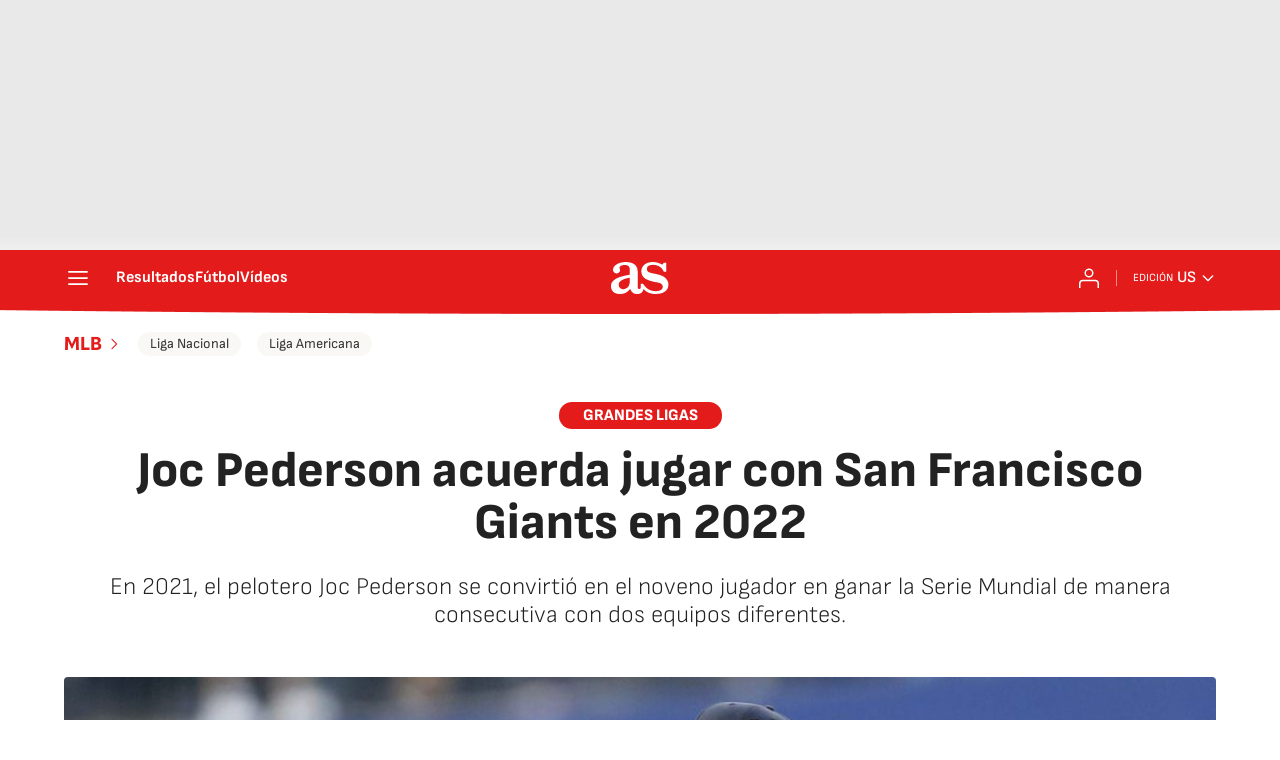

--- FILE ---
content_type: application/x-javascript;charset=utf-8
request_url: https://smetrics.as.com/id?d_visid_ver=5.4.0&d_fieldgroup=A&mcorgid=2387401053DB208C0A490D4C%40AdobeOrg&mid=38088996546577838710781192167349644861&ts=1770127988104
body_size: -36
content:
{"mid":"38088996546577838710781192167349644861"}